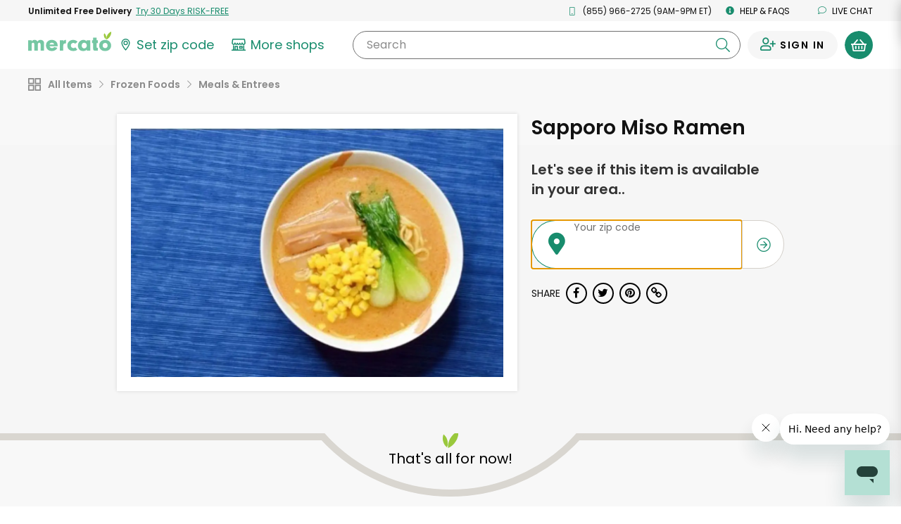

--- FILE ---
content_type: application/javascript
request_url: https://dye1fo42o13sl.cloudfront.net/static/builds/20260121013323_2d450fae/scripts-built/util/animate.js
body_size: 19
content:
function animateCSS(n,i,a){n.addClass("animated "+i).one("webkitAnimationEnd mozAnimationEnd MSAnimationEnd oanimationend animationend",function(o){n.removeClass("animated "+i),void 0!==a&&a()})}

--- FILE ---
content_type: text/javascript; charset=utf-8
request_url: https://app.link/_r?sdk=web2.86.5&branch_key=key_live_liL7hNRh8FTUO0iejnxJbgefDEn2mfaq&callback=branch_callback__0
body_size: 75
content:
/**/ typeof branch_callback__0 === 'function' && branch_callback__0("1542722661262956251");

--- FILE ---
content_type: text/javascript
request_url: https://cdn.attn.tv/mercato/dtag.js
body_size: 2984
content:
!function(){'use strict';function t(){const t=`${e}?t=e&message=${encodeURI('failed to load')}&v=${n}`,o=new Image(1,1);return o.src=t,o}const e='https://events.attentivemobile.com/e',n='4-latest_a3ee9efb7b',o='[base64]',a='mercato-us.attn.tv',i='https://cdn.attn.tv/tag',d='4-latest';let c={};try{c=JSON.parse(atob(o))}catch{t()}function r(t,e,n){const o=document.createElement('script');return o.setAttribute('async','true'),o.type='text/javascript',e&&(o.onload=e),n&&(o.onerror=n),o.src=t,((document.getElementsByTagName('head')||[null])[0]||document.getElementsByTagName('script')[0].parentNode).appendChild(o),o}function s(t){return`${i}/${d}/${t}?v=${n}`}function _(){var t;try{return!1!==(null==(t=null==c?void 0:c.cc)?void 0:t.it)}catch{return!1}}function u(e=(()=>{})){const n=s(`${_()?'unified-':''}${window.navigator.userAgent.indexOf('MSIE ')>0||navigator.userAgent.match(/Trident.*rv:11\./)?'tag-ie.js':'tag.js'}`);window.attn_d0x0b_cfg=o,r(n,e,t)}!function(e,o){function i(t){return function(){e.attn_d0x0b_evt.push({func:t,args:arguments})}}function w(){var a;e.__attentive_cfg=JSON.parse('{\"ceid\":\"ERB\",\"pp\":\"META\",\"os\":\"ALL\",\"mov\":\"3.08.14\",\"lt\":\"1\",\"pvp\":\"CUSTOM\",\"ap\":\"CUSTOM\"}');_()||r('https://cdn.attn.tv/attn.js?v='+n),(null==(a=null==c?void 0:c.cc)?void 0:a.dap)||function(){if(window.__poll_for_path_change)return;let t=window.location.pathname;const e=()=>{window.__attentive&&window.__attentive.show&&window.__attentive.show()};window.__poll_for_path_change=!0,setInterval((function(){if(t!==window.location.pathname){const n=document.querySelector('#attentive_overlay');null!=n&&n.parentNode&&n.parentNode.removeChild(n),t=window.location.pathname,e()}}),500),e()}(),function(){try{const[t]=window.location.hash.split(/\?/);if(t.indexOf('attn')>-1){const t=window.location.hash.slice(5);sessionStorage.setItem('_d0x0b_',t)}const e=sessionStorage.getItem('_d0x0b_');return!!e&&(window.attn_d0x0b_cfg=e,!0)}catch(t){return!1}}()?function(e=(()=>{})){r(s('tag-debug.js'),e,t)}():u(),o.removeEventListener('DOMContentLoaded',w)}e.__attnLoaded||(e.__attnLoaded=!0,e.attn_d0x0b_evt=e.attn_d0x0b_evt||[],e.attentive={version:d,analytics:{enable:i('enable'),disable:i('disable'),track:i('track'),pageView:i('pageView'),addToCart:i('addToCart'),productView:i('productView'),purchase:i('purchase')}},window.__attentive_domain=a,window.__attentive||(window.__attentive={invoked:!1,show:function(){window.__attentive.invoked=!0}}),'loading'===o.readyState?o.addEventListener('DOMContentLoaded',w):w())}(window,document)}();